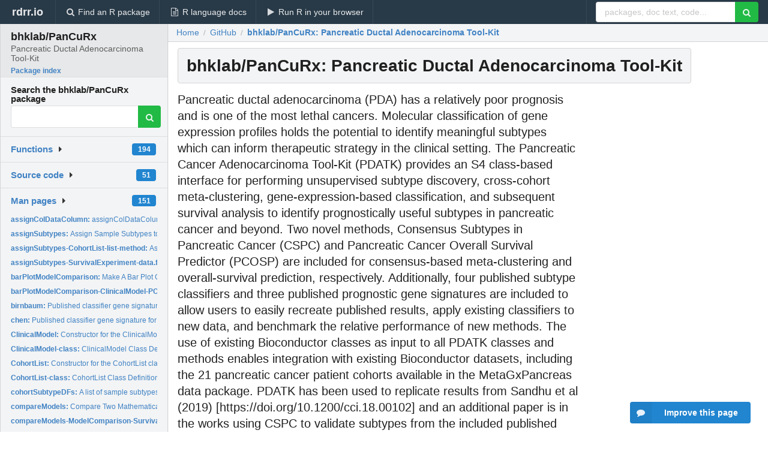

--- FILE ---
content_type: text/html; charset=utf-8
request_url: https://rdrr.io/github/bhklab/PanCuRx/
body_size: 38268
content:


<!DOCTYPE html>
<html lang="en">
  <head>
    <meta charset="utf-8">
    
    <script async src="https://www.googletagmanager.com/gtag/js?id=G-LRSBGK4Q35"></script>
<script>
  window.dataLayer = window.dataLayer || [];
  function gtag(){dataLayer.push(arguments);}
  gtag('js', new Date());

  gtag('config', 'G-LRSBGK4Q35');
</script>

    <meta http-equiv="X-UA-Compatible" content="IE=edge">
    <meta name="viewport" content="width=device-width, initial-scale=1, minimum-scale=1">
    <meta property="og:title" content="bhklab/PanCuRx: Pancreatic Ductal Adenocarcinoma Tool-Kit version 1.3.1 from GitHub" />
    
      <meta name="description" content="Pancreatic ductal adenocarcinoma (PDA) has a relatively poor
  prognosis and is one of the most lethal cancers. Molecular classification of 
  gene expression profiles holds the potential to identify meaningful subtypes 
  which can inform therapeutic strategy in the clinical setting. The Pancreatic 
  Cancer Adenocarcinoma Tool-Kit (PDATK) provides an S4 class-based interface 
  for performing unsupervised subtype discovery, cross-cohort meta-clustering, 
  gene-expression-based classification, and subsequent survival analysis to 
  identify prognostically useful subtypes in pancreatic cancer and beyond. 
  Two novel methods, Consensus Subtypes in Pancreatic Cancer (CSPC) and 
  Pancreatic Cancer Overall Survival Predictor (PCOSP) are included for 
  consensus-based meta-clustering and overall-survival prediction, respectively. 
  Additionally, four published subtype classifiers and three published 
  prognostic gene signatures are included to allow users to easily recreate 
  published results, apply existing classifiers to new data, and benchmark the 
  relative performance of new methods.
  The use of existing Bioconductor classes as input to all PDATK classes and 
  methods enables integration with existing Bioconductor datasets, including 
  the 21 pancreatic cancer patient cohorts available in the MetaGxPancreas 
  data package. PDATK has been used to replicate results from Sandhu et al 
  (2019) [https://doi.org/10.1200/cci.18.00102] and an additional paper is in 
  the works using CSPC to validate subtypes from the included published 
  classifiers, both of which use the data available in MetaGxPancreas. The 
  inclusion of subtype centroids and prognostic gene signatures from these and 
  other publications will enable researchers and clinicians to classify novel 
  patient gene expression data, allowing the direct clinical application of the 
  classifiers included in PDATK. Overall, PDATK provides a rich set of tools to 
  identify and validate useful prognostic and molecular subtypes based on 
  gene-expression data, benchmark new classifiers against existing ones, and 
  apply discovered classifiers on novel patient data to inform clinical 
  decision making.">
      <meta property="og:description" content="Pancreatic ductal adenocarcinoma (PDA) has a relatively poor
  prognosis and is one of the most lethal cancers. Molecular classification of 
  gene expression profiles holds the potential to identify meaningful subtypes 
  which can inform therapeutic strategy in the clinical setting. The Pancreatic 
  Cancer Adenocarcinoma Tool-Kit (PDATK) provides an S4 class-based interface 
  for performing unsupervised subtype discovery, cross-cohort meta-clustering, 
  gene-expression-based classification, and subsequent survival analysis to 
  identify prognostically useful subtypes in pancreatic cancer and beyond. 
  Two novel methods, Consensus Subtypes in Pancreatic Cancer (CSPC) and 
  Pancreatic Cancer Overall Survival Predictor (PCOSP) are included for 
  consensus-based meta-clustering and overall-survival prediction, respectively. 
  Additionally, four published subtype classifiers and three published 
  prognostic gene signatures are included to allow users to easily recreate 
  published results, apply existing classifiers to new data, and benchmark the 
  relative performance of new methods.
  The use of existing Bioconductor classes as input to all PDATK classes and 
  methods enables integration with existing Bioconductor datasets, including 
  the 21 pancreatic cancer patient cohorts available in the MetaGxPancreas 
  data package. PDATK has been used to replicate results from Sandhu et al 
  (2019) [https://doi.org/10.1200/cci.18.00102] and an additional paper is in 
  the works using CSPC to validate subtypes from the included published 
  classifiers, both of which use the data available in MetaGxPancreas. The 
  inclusion of subtype centroids and prognostic gene signatures from these and 
  other publications will enable researchers and clinicians to classify novel 
  patient gene expression data, allowing the direct clinical application of the 
  classifiers included in PDATK. Overall, PDATK provides a rich set of tools to 
  identify and validate useful prognostic and molecular subtypes based on 
  gene-expression data, benchmark new classifiers against existing ones, and 
  apply discovered classifiers on novel patient data to inform clinical 
  decision making."/>
    

    <link rel="icon" href="/favicon.ico">

    <link rel="canonical" href="https://rdrr.io/github/bhklab/PanCuRx/" />

    <link rel="search" type="application/opensearchdescription+xml" title="R Package Documentation" href="/opensearch.xml" />

    <!-- Hello from va2  -->

    <title>bhklab/PanCuRx: Pancreatic Ductal Adenocarcinoma Tool-Kit version 1.3.1 from GitHub</title>

    <!-- HTML5 shim and Respond.js IE8 support of HTML5 elements and media queries -->
    <!--[if lt IE 9]>
      <script src="https://oss.maxcdn.com/html5shiv/3.7.2/html5shiv.min.js"></script>
      <script src="https://oss.maxcdn.com/respond/1.4.2/respond.min.js"></script>
    <![endif]-->

    
      
      
<link rel="stylesheet" href="/static/CACHE/css/dd7eaddf7db3.css" type="text/css" />

    

    
  <script type="application/ld+json">
{
  "@context": "http://schema.org",
  "@type": "Article",
  "headline": "bhklab/PanCuRx: Pancreatic Ductal Adenocarcinoma Tool\u002DKit",
  "datePublished": "2021-12-30T16:59:15.136112+00:00",
  "dateModified": "2021-12-30T16:59:15.136112+00:00",
  "description": "Pancreatic ductal adenocarcinoma (PDA) has a relatively poor   prognosis and is one of the most lethal cancers. Molecular classification of    gene expression profiles holds the potential to identify meaningful subtypes    which can inform therapeutic strategy in the clinical setting. The Pancreatic    Cancer Adenocarcinoma Tool\u002DKit (PDATK) provides an S4 class\u002Dbased interface    for performing unsupervised subtype discovery, cross\u002Dcohort meta\u002Dclustering,    gene\u002Dexpression\u002Dbased classification, and subsequent survival analysis to    identify prognostically useful subtypes in pancreatic cancer and beyond.    Two novel methods, Consensus Subtypes in Pancreatic Cancer (CSPC) and    Pancreatic Cancer Overall Survival Predictor (PCOSP) are included for    consensus\u002Dbased meta\u002Dclustering and overall\u002Dsurvival prediction, respectively.    Additionally, four published subtype classifiers and three published    prognostic gene signatures are included to allow users to easily recreate    published results, apply existing classifiers to new data, and benchmark the    relative performance of new methods.   The use of existing Bioconductor classes as input to all PDATK classes and    methods enables integration with existing Bioconductor datasets, including    the 21 pancreatic cancer patient cohorts available in the MetaGxPancreas    data package. PDATK has been used to replicate results from Sandhu et al    (2019) [https://doi.org/10.1200/cci.18.00102] and an additional paper is in    the works using CSPC to validate subtypes from the included published    classifiers, both of which use the data available in MetaGxPancreas. The    inclusion of subtype centroids and prognostic gene signatures from these and    other publications will enable researchers and clinicians to classify novel    patient gene expression data, allowing the direct clinical application of the    classifiers included in PDATK. Overall, PDATK provides a rich set of tools to    identify and validate useful prognostic and molecular subtypes based on    gene\u002Dexpression data, benchmark new classifiers against existing ones, and    apply discovered classifiers on novel patient data to inform clinical    decision making.",
  "author": {
    "@type": "Person",
    "name": "bhklab"
  },
  "mainEntityOfPage": {
    "@type": "WebPage",
    "@id": "https://rdrr.io/github/bhklab/PanCuRx/"
  }
}
  </script>


    
  </head>

  <body>
    <div class="ui darkblue top fixed inverted menu" role="navigation" itemscope itemtype="http://www.schema.org/SiteNavigationElement" style="height: 40px; z-index: 1000;">
      <a class="ui header item " href="/">rdrr.io<!-- <small>R Package Documentation</small>--></a>
      <a class='ui item ' href="/find/" itemprop="url"><i class='search icon'></i><span itemprop="name">Find an R package</span></a>
      <a class='ui item ' href="/r/" itemprop="url"><i class='file text outline icon'></i> <span itemprop="name">R language docs</span></a>
      <a class='ui item ' href="/snippets/" itemprop="url"><i class='play icon'></i> <span itemprop="name">Run R in your browser</span></a>

      <div class='right menu'>
        <form class='item' method='GET' action='/search'>
          <div class='ui right action input'>
            <input type='text' placeholder='packages, doc text, code...' size='24' name='q'>
            <button type="submit" class="ui green icon button"><i class='search icon'></i></button>
          </div>
        </form>
      </div>
    </div>

    
  



<div style='width: 280px; top: 24px; position: absolute;' class='ui vertical menu only-desktop bg-grey'>
  <a class='header active item' href='/github/bhklab/PanCuRx/' style='padding-bottom: 4px'>
    <h3 class='ui header' style='margin-bottom: 4px'>
      bhklab/PanCuRx
      <div class='sub header'>Pancreatic Ductal Adenocarcinoma Tool-Kit</div>
    </h3>
    <small style='padding: 0 0 16px 0px' class='fakelink'>Package index</small>
  </a>

  <form class='item' method='GET' action='/search'>
    <div class='sub header' style='margin-bottom: 4px'>Search the bhklab/PanCuRx package</div>
    <div class='ui action input' style='padding-right: 32px'>
      <input type='hidden' name='package' value='bhklab/PanCuRx'>
      <input type='hidden' name='repo' value='github'>
      <input type='text' placeholder='' name='q'>
      <button type="submit" class="ui green icon button">
        <i class="search icon"></i>
      </button>
    </div>
  </form>

  

  <div class='ui floating dropdown item finder '>
  <b><a href='/github/bhklab/PanCuRx/api/'>Functions</a></b> <div class='ui blue label'>194</div>
  <i class='caret right icon'></i>
  
  
  
</div>

  <div class='ui floating dropdown item finder '>
  <b><a href='/github/bhklab/PanCuRx/f/'>Source code</a></b> <div class='ui blue label'>51</div>
  <i class='caret right icon'></i>
  
  
  
</div>

  <div class='ui floating dropdown item finder '>
  <b><a href='/github/bhklab/PanCuRx/man/'>Man pages</a></b> <div class='ui blue label'>151</div>
  <i class='caret right icon'></i>
  
    <small>
      <ul style='list-style-type: none; margin: 12px auto 0; line-height: 2.0; padding-left: 0px; padding-bottom: 8px;'>
        
          <li style='white-space: nowrap; text-overflow: clip; overflow: hidden;'><a href='/github/bhklab/PanCuRx/man/assignColDataColumn.html'><b>assignColDataColumn: </b>assignColDataColumn Assign a new column directly to the...</a></li>
        
          <li style='white-space: nowrap; text-overflow: clip; overflow: hidden;'><a href='/github/bhklab/PanCuRx/man/assignSubtypes.html'><b>assignSubtypes: </b>Assign Sample Subtypes to an S4 Object</a></li>
        
          <li style='white-space: nowrap; text-overflow: clip; overflow: hidden;'><a href='/github/bhklab/PanCuRx/man/assignSubtypes-CohortList-list-method.html'><b>assignSubtypes-CohortList-list-method: </b>Assign Subtype Annotations to a SurvivalExperiment Object</a></li>
        
          <li style='white-space: nowrap; text-overflow: clip; overflow: hidden;'><a href='/github/bhklab/PanCuRx/man/assignSubtypes-SurvivalExperiment-data.frame-method.html'><b>assignSubtypes-SurvivalExperiment-data.frame-method: </b>Assign Subtype Annotations to a SurvivalExperiment Object</a></li>
        
          <li style='white-space: nowrap; text-overflow: clip; overflow: hidden;'><a href='/github/bhklab/PanCuRx/man/barPlotModelComparison.html'><b>barPlotModelComparison: </b>Make A Bar Plot Comparing Performance Between Two &#39;S4&#39;...</a></li>
        
          <li style='white-space: nowrap; text-overflow: clip; overflow: hidden;'><a href='/github/bhklab/PanCuRx/man/barPlotModelComparison-ClinicalModel-PCOSP_or_RLS_or_RGA-method.html'><b>barPlotModelComparison-ClinicalModel-PCOSP_or_RLS_or_RGA-method: </b>Make a Bar Plot Comparison Model Performance Between a...</a></li>
        
          <li style='white-space: nowrap; text-overflow: clip; overflow: hidden;'><a href='/github/bhklab/PanCuRx/man/birnbaum.html'><b>birnbaum: </b>Published classifier gene signature for Birnbaum</a></li>
        
          <li style='white-space: nowrap; text-overflow: clip; overflow: hidden;'><a href='/github/bhklab/PanCuRx/man/chen.html'><b>chen: </b>Published classifier gene signature for Chen</a></li>
        
          <li style='white-space: nowrap; text-overflow: clip; overflow: hidden;'><a href='/github/bhklab/PanCuRx/man/ClinicalModel.html'><b>ClinicalModel: </b>Constructor for the ClinicalModel Class</a></li>
        
          <li style='white-space: nowrap; text-overflow: clip; overflow: hidden;'><a href='/github/bhklab/PanCuRx/man/ClinicalModel-class.html'><b>ClinicalModel-class: </b>ClinicalModel Class Definition</a></li>
        
          <li style='white-space: nowrap; text-overflow: clip; overflow: hidden;'><a href='/github/bhklab/PanCuRx/man/CohortList.html'><b>CohortList: </b>Constructor for the CohortList class, a specialized list for...</a></li>
        
          <li style='white-space: nowrap; text-overflow: clip; overflow: hidden;'><a href='/github/bhklab/PanCuRx/man/CohortList-class.html'><b>CohortList-class: </b>CohortList Class Definition</a></li>
        
          <li style='white-space: nowrap; text-overflow: clip; overflow: hidden;'><a href='/github/bhklab/PanCuRx/man/cohortSubtypeDFs.html'><b>cohortSubtypeDFs: </b>A list of sample subtypes for the data in sampleCohortList</a></li>
        
          <li style='white-space: nowrap; text-overflow: clip; overflow: hidden;'><a href='/github/bhklab/PanCuRx/man/compareModels.html'><b>compareModels: </b>Compare Two Mathematical Models Represented as &#39;S4&#39; Objects</a></li>
        
          <li style='white-space: nowrap; text-overflow: clip; overflow: hidden;'><a href='/github/bhklab/PanCuRx/man/compareModels-ModelComparison-SurvivalModel-method.html'><b>compareModels-ModelComparison-SurvivalModel-method: </b>Compare Two &#39;SurivalModel&#39; Objects, Returing A...</a></li>
        
          <li style='white-space: nowrap; text-overflow: clip; overflow: hidden;'><a href='/github/bhklab/PanCuRx/man/compareModels-SurvivalModel-SurvivalModel-method.html'><b>compareModels-SurvivalModel-SurvivalModel-method: </b>Compare Two &#39;SurivalModel&#39; Objects, Returing A...</a></li>
        
          <li style='white-space: nowrap; text-overflow: clip; overflow: hidden;'><a href='/github/bhklab/PanCuRx/man/ConsensusMetaclusteringModel.html'><b>ConsensusMetaclusteringModel: </b>Constructor for a &#39;ConsensusClusterModel&#39; Object.</a></li>
        
          <li style='white-space: nowrap; text-overflow: clip; overflow: hidden;'><a href='/github/bhklab/PanCuRx/man/ConsensusMetaclusteringModel-class.html'><b>ConsensusMetaclusteringModel-class: </b>An &#39;S4Model&#39; Containing Molecular Data to be Consensus...</a></li>
        
          <li style='white-space: nowrap; text-overflow: clip; overflow: hidden;'><a href='/github/bhklab/PanCuRx/man/CoxModel.html'><b>CoxModel: </b>CoxModel constructor</a></li>
        
          <li style='white-space: nowrap; text-overflow: clip; overflow: hidden;'><a href='/github/bhklab/PanCuRx/man/CoxModel-class.html'><b>CoxModel-class: </b>CoxModel-class</a></li>
        
          <li style='white-space: nowrap; text-overflow: clip; overflow: hidden;'><a href='/github/bhklab/PanCuRx/man/CSPC_MAE.html'><b>CSPC_MAE: </b>A &#39;MultiAssayExperiment&#39; containing cohorts of pancreatic...</a></li>
        
          <li style='white-space: nowrap; text-overflow: clip; overflow: hidden;'><a href='/github/bhklab/PanCuRx/man/densityPlotModelComparison.html'><b>densityPlotModelComparison: </b>Render A Density Plot of Model Performance for an &#39;S4&#39; Object</a></li>
        
          <li style='white-space: nowrap; text-overflow: clip; overflow: hidden;'><a href='/github/bhklab/PanCuRx/man/densityPlotModelComparison-PCOSP_or_RLS_or_RGA-PCOSP_or_RLS_or_RGA-method.html'><b>densityPlotModelComparison-PCOSP_or_RLS_or_RGA-PCOSP_or_RLS_or_RGA-method: </b>Render a Density Plot Comparing Model Performance Between Two...</a></li>
        
          <li style='white-space: nowrap; text-overflow: clip; overflow: hidden;'><a href='/github/bhklab/PanCuRx/man/dot-findAllCohortPairs.html'><b>dot-findAllCohortPairs: </b>Find all non-self pair-wise combinations of cohorts</a></li>
        
          <li style='white-space: nowrap; text-overflow: clip; overflow: hidden;'><a href='/github/bhklab/PanCuRx/man/dot-randomSampleIndex.html'><b>dot-randomSampleIndex: </b>Generate a random sample from each group</a></li>
        
          <li style='white-space: nowrap; text-overflow: clip; overflow: hidden;'><a href='/github/bhklab/PanCuRx/man/dropNotCensored.html'><b>dropNotCensored: </b>Remove Censored Patient Samples from An &#39;S4&#39; Object.</a></li>
        
          <li style='white-space: nowrap; text-overflow: clip; overflow: hidden;'><a href='/github/bhklab/PanCuRx/man/dropNotCensored-CohortList-method.html'><b>dropNotCensored-CohortList-method: </b>Remove Censored Patients from Each &#39;SurvivalExperiemnt&#39; in a...</a></li>
        
          <li style='white-space: nowrap; text-overflow: clip; overflow: hidden;'><a href='/github/bhklab/PanCuRx/man/dropNotCensored-SurvivalExperiment-method.html'><b>dropNotCensored-SurvivalExperiment-method: </b>Remove Censored Patients from A &#39;SurvivalExperiment&#39; Object</a></li>
        
          <li style='white-space: nowrap; text-overflow: clip; overflow: hidden;'><a href='/github/bhklab/PanCuRx/man/existingClassifierData.html'><b>existingClassifierData: </b>existingClassifierData</a></li>
        
          <li style='white-space: nowrap; text-overflow: clip; overflow: hidden;'><a href='/github/bhklab/PanCuRx/man/findCommonGenes.html'><b>findCommonGenes: </b>Find the common genes in an &#39;S4&#39; object.</a></li>
        
          <li style='white-space: nowrap; text-overflow: clip; overflow: hidden;'><a href='/github/bhklab/PanCuRx/man/findCommonGenes-CohortList-method.html'><b>findCommonGenes-CohortList-method: </b>Intersect Gene Names for All &#39;SurvivalExperiments&#39; in a...</a></li>
        
          <li style='white-space: nowrap; text-overflow: clip; overflow: hidden;'><a href='/github/bhklab/PanCuRx/man/findCommonGenes-MultiAssayExperiment-method.html'><b>findCommonGenes-MultiAssayExperiment-method: </b>Intersect Gene Names for All &#39;experiments&#39; in a...</a></li>
        
          <li style='white-space: nowrap; text-overflow: clip; overflow: hidden;'><a href='/github/bhklab/PanCuRx/man/findCommonSamples.html'><b>findCommonSamples: </b>Find Common Samples in a List-like S4 Object where The...</a></li>
        
          <li style='white-space: nowrap; text-overflow: clip; overflow: hidden;'><a href='/github/bhklab/PanCuRx/man/findCommonSamples-CohortList-method.html'><b>findCommonSamples-CohortList-method: </b>Find Common Samples in a CohortList Object where The Columns...</a></li>
        
          <li style='white-space: nowrap; text-overflow: clip; overflow: hidden;'><a href='/github/bhklab/PanCuRx/man/forestPlot.html'><b>forestPlot: </b>Generate a forest plot from an &#39;S4&#39; object</a></li>
        
          <li style='white-space: nowrap; text-overflow: clip; overflow: hidden;'><a href='/github/bhklab/PanCuRx/man/forestPlot-ModelComparison-method.html'><b>forestPlot-ModelComparison-method: </b>Render a forest plot from the &#39;validationStats&#39; slot of a...</a></li>
        
          <li style='white-space: nowrap; text-overflow: clip; overflow: hidden;'><a href='/github/bhklab/PanCuRx/man/forestPlot-PCOSP_or_ClinicalModel-method.html'><b>forestPlot-PCOSP_or_ClinicalModel-method: </b>Render a forest plot from the &#39;validationStats&#39; slot of a...</a></li>
        
          <li style='white-space: nowrap; text-overflow: clip; overflow: hidden;'><a href='/github/bhklab/PanCuRx/man/GeneFuModel.html'><b>GeneFuModel: </b>&#39;GeneFuModel&#39; Constructor Method</a></li>
        
          <li style='white-space: nowrap; text-overflow: clip; overflow: hidden;'><a href='/github/bhklab/PanCuRx/man/GeneFuModel-class.html'><b>GeneFuModel-class: </b>A &#39;SurvivalModel&#39; Sub-class Designed to Hold A Survival Model...</a></li>
        
          <li style='white-space: nowrap; text-overflow: clip; overflow: hidden;'><a href='/github/bhklab/PanCuRx/man/getModelSeed.html'><b>getModelSeed: </b>Generic for retrieving the randomSeed parameter from a...</a></li>
        
          <li style='white-space: nowrap; text-overflow: clip; overflow: hidden;'><a href='/github/bhklab/PanCuRx/man/getModelSeed-SurvivalModel-method.html'><b>getModelSeed-SurvivalModel-method: </b>Method for retrieving the random seed used for training a...</a></li>
        
          <li style='white-space: nowrap; text-overflow: clip; overflow: hidden;'><a href='/github/bhklab/PanCuRx/man/getTopFeatures.html'><b>getTopFeatures: </b>Get the Top Predictive Features from an S4 Object</a></li>
        
          <li style='white-space: nowrap; text-overflow: clip; overflow: hidden;'><a href='/github/bhklab/PanCuRx/man/getTopFeatures-MultiAssayExperiment-method.html'><b>getTopFeatures-MultiAssayExperiment-method: </b>Get the Top Ranked Features in a &#39;MultiAssayExperiment&#39;...</a></li>
        
          <li style='white-space: nowrap; text-overflow: clip; overflow: hidden;'><a href='/github/bhklab/PanCuRx/man/getTopFeatures-PCOSP-method.html'><b>getTopFeatures-PCOSP-method: </b>Get the top features for classification using a PCOSP model...</a></li>
        
          <li style='white-space: nowrap; text-overflow: clip; overflow: hidden;'><a href='/github/bhklab/PanCuRx/man/getTopFeatures-SummarizedExperiment-method.html'><b>getTopFeatures-SummarizedExperiment-method: </b>Get the Top Ranked Features in a &#39;SummarizedExperiment&#39;...</a></li>
        
          <li style='white-space: nowrap; text-overflow: clip; overflow: hidden;'><a href='/github/bhklab/PanCuRx/man/haiderSigScores.html'><b>haiderSigScores: </b>Classifier survival scores for Haider</a></li>
        
          <li style='white-space: nowrap; text-overflow: clip; overflow: hidden;'><a href='/github/bhklab/PanCuRx/man/hasColDataColumns.html'><b>hasColDataColumns: </b>Check for Column Names in the colData Slot of a...</a></li>
        
          <li style='white-space: nowrap; text-overflow: clip; overflow: hidden;'><a href='/github/bhklab/PanCuRx/man/merge-SurvivalExperiment-SurvivalExperiment-method.html'><b>merge-SurvivalExperiment-SurvivalExperiment-method: </b>Merge two &#39;SurvivalExperiments&#39;, subsetting to shared rows...</a></li>
        
          <li style='white-space: nowrap; text-overflow: clip; overflow: hidden;'><a href='/github/bhklab/PanCuRx/man/ModelComparison.html'><b>ModelComparison: </b>ModelComparison Constructor</a></li>
        
          <li style='white-space: nowrap; text-overflow: clip; overflow: hidden;'><a href='/github/bhklab/PanCuRx/man/ModelComparison-class.html'><b>ModelComparison-class: </b>ModelComparison Class Definition</a></li>
        
        <li style='padding-top: 4px; padding-bottom: 0;'><a href='/github/bhklab/PanCuRx/man/'><b>Browse all...</b></a></li>
      </ul>
    </small>
  
  
  
</div>


  

  
</div>



  <div class='desktop-pad' id='body-content'>
    <div class='ui fluid container bc-row'>
      <div class="ui breadcrumb" itemscope itemtype="http://schema.org/BreadcrumbList">
        <a class="section" href="/">Home</a>
        <div class='divider'> / </div>
        <span itemprop="itemListElement" itemscope itemtype="http://schema.org/ListItem">
          <a class='section' itemscope itemtype="http://schema.org/Thing" itemprop="item" id="https://rdrr.io/all/github/" href="https://rdrr.io/all/github/">
            <span itemprop="name">GitHub</span>
          </a>
          <meta itemprop="position" content="1" />
        </span>

        <div class='divider'> / </div>

        <span itemprop="itemListElement" itemscope itemtype="http://schema.org/ListItem">
          <a class='active section' itemscope itemtype="http://schema.org/Thing" itemprop="item" id="https://rdrr.io/github/bhklab/PanCuRx/" href="https://rdrr.io/github/bhklab/PanCuRx/">
            <span itemprop="name">bhklab/PanCuRx: Pancreatic Ductal Adenocarcinoma Tool-Kit</span>
          </a>
          <meta itemprop="position" content="2" />
        </span>
      </div>
    </div>

    <div class='ui fluid container' style='padding: 0 16px'>
      <h1 class="ui block header fit-content">
        bhklab/PanCuRx: Pancreatic Ductal Adenocarcinoma Tool-Kit
      </h1>

      <div class='only-desktop' style='float: right; width: 300px; height: 600px; padding-left: 8px;'>
        <ins class="adsbygoogle"
style="display:block;min-width:120px;max-width:300px;width:100%;height:600px"
data-ad-client="ca-pub-6535703173049909"
data-ad-slot="9724778181"
data-ad-format="vertical"></ins>
      </div>

      
        <p class='large text'>Pancreatic ductal adenocarcinoma (PDA) has a relatively poor  prognosis and is one of the most lethal cancers. Molecular classification of   gene expression profiles holds the potential to identify meaningful subtypes   which can inform therapeutic strategy in the clinical setting. The Pancreatic   Cancer Adenocarcinoma Tool-Kit (PDATK) provides an S4 class-based interface   for performing unsupervised subtype discovery, cross-cohort meta-clustering,   gene-expression-based classification, and subsequent survival analysis to   identify prognostically useful subtypes in pancreatic cancer and beyond.   Two novel methods, Consensus Subtypes in Pancreatic Cancer (CSPC) and   Pancreatic Cancer Overall Survival Predictor (PCOSP) are included for   consensus-based meta-clustering and overall-survival prediction, respectively.   Additionally, four published subtype classifiers and three published   prognostic gene signatures are included to allow users to easily recreate   published results, apply existing classifiers to new data, and benchmark the   relative performance of new methods.  The use of existing Bioconductor classes as input to all PDATK classes and   methods enables integration with existing Bioconductor datasets, including   the 21 pancreatic cancer patient cohorts available in the MetaGxPancreas   data package. PDATK has been used to replicate results from Sandhu et al   (2019) [https://doi.org/10.1200/cci.18.00102] and an additional paper is in   the works using CSPC to validate subtypes from the included published   classifiers, both of which use the data available in MetaGxPancreas. The   inclusion of subtype centroids and prognostic gene signatures from these and   other publications will enable researchers and clinicians to classify novel   patient gene expression data, allowing the direct clinical application of the   classifiers included in PDATK. Overall, PDATK provides a rich set of tools to   identify and validate useful prognostic and molecular subtypes based on   gene-expression data, benchmark new classifiers against existing ones, and   apply discovered classifiers on novel patient data to inform clinical   decision making.</p>
      

      <!-- citation goes here -->

      <div class='ui stackable equal width two column divided grid'>
        <div class='row'>
          <div class='mincolwidth column' style='padding-bottom: 16px'>
            <h2 class='ui block header' id='vignettes'>Getting started</h2>
            <div class='ui very relaxed list'>
              
            </div>
          </div>

          <div class='mincolwidth column'>
            <h2 class='ui block header' id='vignettes'>Browse package contents</h2>
            <div class='ui very relaxed list'>
              <a class='item' href='#vignettes'><b><i class='file pdf outline icon'></i> Vignettes</b></a> 
              <a class='item' href='/github/bhklab/PanCuRx/man/'><b><i class='file outline icon'></i> Man pages</b></a> 
              <a class='item' href='/github/bhklab/PanCuRx/api/'><b><i class='code icon'></i> API and functions</b></a> 
              <a class='item' href='/github/bhklab/PanCuRx/f/'><b><i class='folder open outline icon'></i> Files</b></a>
            </div>

            <form class='ui form' method='GET' action='/search'>
              <input type='hidden' name='package' value='bhklab/PanCuRx'>
              <input type='hidden' name='repo' value='github'>
              <div class='field'>
                <div class='ui action input'>
                  <input type='text' placeholder='Search within the bhklab/PanCuRx package' name='q'>
                  <button type="submit" class="ui green icon button">
                    <i class="search icon"></i>
                  </button>
                </div>
              </div>
            </form>
          </div>
        </div>
      </div>

      <table class='ui compact collapsing definition table'>
        <thead class='full-width'>
          <tr>
            <th colspan='2'><h2 class='ui header'>Package details</h2></th>
          </tr>
        </thead>
        <tbody>
          
          
            <tr><td>Bioconductor views</td><td>
              
                <a href='/category/biocview/Classification/'>Classification</a> 
              
                <a href='/category/biocview/Clustering/'>Clustering</a> 
              
                <a href='/category/biocview/GeneExpression/'>GeneExpression</a> 
              
                <a href='/category/biocview/GenePrediction/'>GenePrediction</a> 
              
                <a href='/category/biocview/Pharmacogenetics/'>Pharmacogenetics</a> 
              
                <a href='/category/biocview/Pharmacogenomics/'>Pharmacogenomics</a> 
              
                <a href='/category/biocview/Software/'>Software</a> 
              
                <a href='/category/biocview/Survival/'>Survival</a> 
              
            </td></tr>
          
          
          <tr><td>Maintainer</td><td></td></tr>
          <tr><td>License</td><td>MIT + file LICENSE</td></tr>
          <tr><td>Version</td><td>1.3.1</td></tr>
          
          <tr><td>Package repository</td><td><a href='https://github.com/bhklab/PanCuRx/'>View on GitHub</a></td></tr>
          
            <tr>
              <td>Installation</td>
              <td>
                Install the latest version of this package by entering the following in R:
                <pre><code>install.packages(&quot;remotes&quot;)
remotes::install_github(&quot;bhklab/PanCuRx&quot;)</code></pre>
              </td>
            </tr>
          
        </tbody>
      </table>

      

      <small><a href="/github/bhklab/PanCuRx/">bhklab/PanCuRx documentation</a> built on Dec. 30, 2021, 4:59 p.m.</small>


      <div class='only-mobile ui fluid container' style='width: 320px; height: 100px; margin: 0px; text-align: center;'>
        <!-- rdrr-mobile-responsive -->
<ins class="adsbygoogle"
    style="display:block"
    data-ad-client="ca-pub-6535703173049909"
    data-ad-slot="4915028187"
    data-ad-format="auto"></ins>
      </div>
    </div>
    
    
<div class="ui inverted darkblue vertical footer segment" style='margin-top: 16px; padding: 32px;'>
  <div class="ui center aligned container">
    <div class="ui stackable inverted divided three column centered grid">
      <div class="five wide column">
        <h4 class="ui inverted header">R Package Documentation</h4>
        <div class='ui inverted link list'>
          <a class='item' href='/'>rdrr.io home</a>
          <a class='item' href='/r/'>R language documentation</a>
          <a class='item' href='/snippets/'>Run R code online</a>
        </div>
      </div>
      <div class="five wide column">
        <h4 class="ui inverted header">Browse R Packages</h4>
        <div class='ui inverted link list'>
          <a class='item' href='/all/cran/'>CRAN packages</a>
          <a class='item' href='/all/bioc/'>Bioconductor packages</a>
          <a class='item' href='/all/rforge/'>R-Forge packages</a>
          <a class='item' href='/all/github/'>GitHub packages</a>
        </div>
      </div>
      <div class="five wide column">
        <h4 class="ui inverted header">We want your feedback!</h4>
        <small>Note that we can't provide technical support on individual packages. You should contact the package authors for that.</small>
        <div class='ui inverted link list'>
          <a class='item' href="https://twitter.com/intent/tweet?screen_name=rdrrHQ">
            <div class='ui large icon label twitter-button-colour'>
              <i class='whiteish twitter icon'></i> Tweet to @rdrrHQ
            </div>
          </a>

          <a class='item' href="https://github.com/rdrr-io/rdrr-issues/issues">
            <div class='ui large icon label github-button-colour'>
              <i class='whiteish github icon'></i> GitHub issue tracker
            </div>
          </a>

          <a class='item' href="mailto:ian@mutexlabs.com">
            <div class='ui teal large icon label'>
              <i class='whiteish mail outline icon'></i> ian@mutexlabs.com
            </div>
          </a>

          <a class='item' href="https://ianhowson.com">
            <div class='ui inverted large image label'>
              <img class='ui avatar image' src='/static/images/ianhowson32.png'> <span class='whiteish'>Personal blog</span>
            </div>
          </a>
        </div>
      </div>
    </div>
  </div>

  
  <br />
  <div class='only-mobile' style='min-height: 120px'>
    &nbsp;
  </div>
</div>

  </div>


    <!-- suggestions button -->
    <div style='position: fixed; bottom: 2%; right: 2%; z-index: 1000;'>
      <div class="ui raised segment surveyPopup" style='display:none'>
  <div class="ui large header">What can we improve?</div>

  <div class='content'>
    <div class="ui form">
      <div class="field">
        <button class='ui fluid button surveyReasonButton'>The page or its content looks wrong</button>
      </div>

      <div class="field">
        <button class='ui fluid button surveyReasonButton'>I can't find what I'm looking for</button>
      </div>

      <div class="field">
        <button class='ui fluid button surveyReasonButton'>I have a suggestion</button>
      </div>

      <div class="field">
        <button class='ui fluid button surveyReasonButton'>Other</button>
      </div>

      <div class="field">
        <label>Extra info (optional)</label>
        <textarea class='surveyText' rows='3' placeholder="Please enter more detail, if you like. Leave your email address if you'd like us to get in contact with you."></textarea>
      </div>

      <div class='ui error message surveyError' style='display: none'></div>

      <button class='ui large fluid green disabled button surveySubmitButton'>Submit</button>
    </div>
  </div>
</div>

      <button class='ui blue labeled icon button surveyButton only-desktop' style='display: none; float: right;'><i class="comment icon"></i> Improve this page</button>
      
    </div>

    
      <script async src="//pagead2.googlesyndication.com/pagead/js/adsbygoogle.js"></script>
    

    
  


    <div class="ui modal snippetsModal">
  <div class="header">
    Embedding an R snippet on your website
  </div>
  <div class="content">
    <div class="description">
      <p>Add the following code to your website.</p>

      <p>
        <textarea class='codearea snippetEmbedCode' rows='5' style="font-family: Consolas,Monaco,'Andale Mono',monospace;">REMOVE THIS</textarea>
        <button class='ui blue button copyButton' data-clipboard-target='.snippetEmbedCode'>Copy to clipboard</button>
      </p>

      <p>For more information on customizing the embed code, read <a href='/snippets/embedding/'>Embedding Snippets</a>.</p>
    </div>
  </div>
  <div class="actions">
    <div class="ui button">Close</div>
  </div>
</div>

    
    <script type="text/javascript" src="/static/CACHE/js/73d0b6f91493.js"></script>

    
    <script type="text/javascript" src="/static/CACHE/js/484b2a9a799d.js"></script>

    
    <script type="text/javascript" src="/static/CACHE/js/4f8010c72628.js"></script>

    
  

<script type="text/javascript">$(document).ready(function(){$('.snip-run').click(runClicked);var key='ctrl+enter';var txt=' (Ctrl-Enter)';if(navigator&&navigator.platform&&navigator.platform.startsWith&&navigator.platform.startsWith('Mac')){key='command+enter';txt=' (Cmd-Enter)';}
$('.snip-run').text('Run '+txt);Mousetrap.bind(key,function(e){if($('.snip-run').hasClass('disabled')){return;}
var faketarget=$('.snip-run')[0]
runClicked({currentTarget:faketarget});});});</script>



    
  
<link rel="stylesheet" href="/static/CACHE/css/dd7eaddf7db3.css" type="text/css" />



    <link rel="stylesheet" href="//fonts.googleapis.com/css?family=Open+Sans:400,400italic,600,600italic,800,800italic">
    <link rel="stylesheet" href="//fonts.googleapis.com/css?family=Oswald:400,300,700">
  </body>
</html>


--- FILE ---
content_type: text/html; charset=utf-8
request_url: https://www.google.com/recaptcha/api2/aframe
body_size: 250
content:
<!DOCTYPE HTML><html><head><meta http-equiv="content-type" content="text/html; charset=UTF-8"></head><body><script nonce="0XVizwltpgVkF0NyRwCBsA">/** Anti-fraud and anti-abuse applications only. See google.com/recaptcha */ try{var clients={'sodar':'https://pagead2.googlesyndication.com/pagead/sodar?'};window.addEventListener("message",function(a){try{if(a.source===window.parent){var b=JSON.parse(a.data);var c=clients[b['id']];if(c){var d=document.createElement('img');d.src=c+b['params']+'&rc='+(localStorage.getItem("rc::a")?sessionStorage.getItem("rc::b"):"");window.document.body.appendChild(d);sessionStorage.setItem("rc::e",parseInt(sessionStorage.getItem("rc::e")||0)+1);localStorage.setItem("rc::h",'1768546893330');}}}catch(b){}});window.parent.postMessage("_grecaptcha_ready", "*");}catch(b){}</script></body></html>